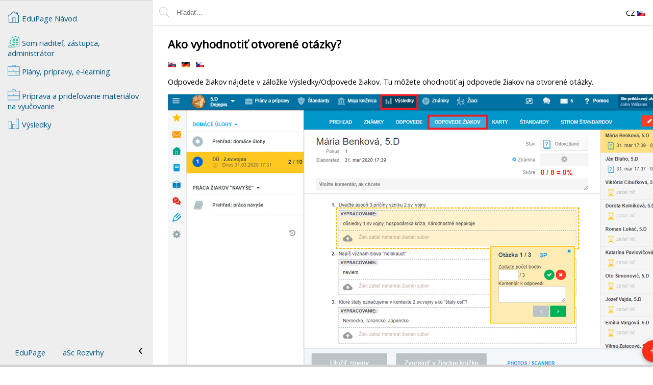

--- FILE ---
content_type: text/html; charset=UTF-8
request_url: http://pomoc.edupage.sk/?p=u1/u113/u132/u205/u498&lang_id=8
body_size: 3891
content:
<!DOCTYPE html>
<html lang="cz">

<head>
	<meta http-equiv="Content-Language" content="cz">
    <meta http-equiv="Content-Type" content="text/html; charset=UTF-8">
    <meta name="Description" content="Ako vyhodnotiť otvorené otázky?">
    <meta name="viewport" content="width=device-width, initial-scale=1" />
    <link rel="shortcut icon" href="/favicon.ico">
    <link rel="stylesheet" href="/layout.css?v=1768555794" type="text/css">
    <link rel="stylesheet" type="text/css" href="//fonts.googleapis.com/css?family=Open+Sans" lazyload/>
	<link rel="stylesheet" type="text/css" href="https://cdnjs.cloudflare.com/ajax/libs/font-awesome/4.7.0/css/font-awesome.min.css" lazyload>
	<title>
		aSc Návody	</title>
		<script type='text/javascript' src='/help.js?v=1708005910' async></script>
</head>
<body class="scroll" >
        <header style='flex:none'>
		<div style='display:flex; position:relative; align-items:center; padding:10px'>
			<form action='/search.php' method='GET' style='flex:1 1 auto; display:flex' id='search'>
				<label for='searchtext'>
					<img src='/icons/ui/search.svg' alt='Hľadať' style='margin:2px 0.5em 0 0'/>
				</label>
				<input
					id='searchtext'
					name='searchtext'
					value='' 
					placeholder='Hľadať...' 
					style='flex:1; line-height: 1.5em; padding:5px; border:none'
					autocomplete="off" 
				/>
								<input type="hidden" name="from" value="">
				<input type='hidden' name='p' value='u1/u113/u132/u205/u498' />
			</form>
            <div class='context-container' style='flex:0 1 30px; padding:0 1em'>
                            </div>
            <div class='context-container' style='flex:0 1 30px'>
                <div style='cursor:pointer; min-width:48px; text-align:center'>
					CZ 
					<img src='/flags/cz.gif' alt='Čeština' />
                </div>
        
                <div class='context-menu'>
											<span class='anchornotvisible'> 
							<a href='javascript:changeLang("1")'>
								<img src='/flags/gb.gif' alt='gb.gif' style='vertical-align:middle'/>
								English							</a>
						</span>
											<span class='anchornotvisible'> 
							<a href='javascript:changeLang("2")'>
								<img src='/flags/sk.gif' alt='sk.gif' style='vertical-align:middle'/>
								Slovenčina							</a>
						</span>
											<span class='anchornotvisible'> 
							<a href='javascript:changeLang("3")'>
								<img src='/flags/de.gif' alt='de.gif' style='vertical-align:middle'/>
								Deutsch							</a>
						</span>
											<span class='anchornotvisible'> 
							<a href='javascript:changeLang("4")'>
								<img src='/flags/es.gif' alt='es.gif' style='vertical-align:middle'/>
								España							</a>
						</span>
											<span class='anchornotvisible'> 
							<a href='javascript:changeLang("5")'>
								<img src='/flags/fr.gif' alt='fr.gif' style='vertical-align:middle'/>
								Francais							</a>
						</span>
											<span class='anchornotvisible'> 
							<a href='javascript:changeLang("6")'>
								<img src='/flags/pl.gif' alt='pl.gif' style='vertical-align:middle'/>
								Polish							</a>
						</span>
											<span class='anchornotvisible'> 
							<a href='javascript:changeLang("7")'>
								<img src='/flags/ru.gif' alt='ru.gif' style='vertical-align:middle'/>
								Russian							</a>
						</span>
											<span class='anchornotvisible'> 
							<a href='javascript:changeLang("8")'>
								<img src='/flags/cz.gif' alt='cz.gif' style='vertical-align:middle'/>
								Čeština							</a>
						</span>
											<span class='anchornotvisible'> 
							<a href='javascript:changeLang("9")'>
								<img src='/flags/gr.gif' alt='gr.gif' style='vertical-align:middle'/>
								Greek							</a>
						</span>
											<span class='anchornotvisible'> 
							<a href='javascript:changeLang("10")'>
								<img src='/flags/lt.gif' alt='lt.gif' style='vertical-align:middle'/>
								Lithuania							</a>
						</span>
											<span class='anchornotvisible'> 
							<a href='javascript:changeLang("11")'>
								<img src='/flags/ro.gif' alt='ro.gif' style='vertical-align:middle'/>
								Romanian							</a>
						</span>
											<span class='anchornotvisible'> 
							<a href='javascript:changeLang("12")'>
								<img src='/flags/eg.gif' alt='eg.gif' style='vertical-align:middle'/>
								Arabic							</a>
						</span>
											<span class='anchornotvisible'> 
							<a href='javascript:changeLang("13")'>
								<img src='/flags/br.gif' alt='br.gif' style='vertical-align:middle'/>
								Portugu&ecirc;s							</a>
						</span>
											<span class='anchornotvisible'> 
							<a href='javascript:changeLang("14")'>
								<img src='/flags/id.gif' alt='id.gif' style='vertical-align:middle'/>
								Indonesian							</a>
						</span>
											<span class='anchornotvisible'> 
							<a href='javascript:changeLang("15")'>
								<img src='/flags/hr.gif' alt='hr.gif' style='vertical-align:middle'/>
								Croatian							</a>
						</span>
											<span class='anchornotvisible'> 
							<a href='javascript:changeLang("16")'>
								<img src='/flags/rs.gif' alt='rs.gif' style='vertical-align:middle'/>
								Serbia							</a>
						</span>
											<span class='anchornotvisible'> 
							<a href='javascript:changeLang("17")'>
								<img src='/flags/ir.gif' alt='ir.gif' style='vertical-align:middle'/>
								Farsi							</a>
						</span>
											<span class='anchornotvisible'> 
							<a href='javascript:changeLang("18")'>
								<img src='/flags/il.gif' alt='il.gif' style='vertical-align:middle'/>
								Hebrew							</a>
						</span>
											<span class='anchornotvisible'> 
							<a href='javascript:changeLang("19")'>
								<img src='/flags/mn.gif' alt='mn.gif' style='vertical-align:middle'/>
								Mongolian							</a>
						</span>
											<span class='anchornotvisible'> 
							<a href='javascript:changeLang("20")'>
								<img src='/flags/bg.gif' alt='bg.gif' style='vertical-align:middle'/>
								Bulgarian							</a>
						</span>
											<span class='anchornotvisible'> 
							<a href='javascript:changeLang("21")'>
								<img src='/flags/ge.gif' alt='ge.gif' style='vertical-align:middle'/>
								Georgia							</a>
						</span>
											<span class='anchornotvisible'> 
							<a href='javascript:changeLang("22")'>
								<img src='/flags/az.gif' alt='az.gif' style='vertical-align:middle'/>
								Azerbaijani							</a>
						</span>
											<span class='anchornotvisible'> 
							<a href='javascript:changeLang("23")'>
								<img src='/flags/th.gif' alt='th.gif' style='vertical-align:middle'/>
								Thai							</a>
						</span>
											<span class='anchornotvisible'> 
							<a href='javascript:changeLang("24")'>
								<img src='/flags/tr.gif' alt='tr.gif' style='vertical-align:middle'/>
								Turkish							</a>
						</span>
											<span class='anchornotvisible'> 
							<a href='javascript:changeLang("25")'>
								<img src='/flags/hu.gif' alt='hu.gif' style='vertical-align:middle'/>
								Magyar							</a>
						</span>
					                                            <span>
                            <a href='javascript:forwardPage("/login.php")'>Prihlásenie</a>
                        </span>
                                    </div>
			</div>
        </div>
	</header>
	<main style="margin-bottom:5px">
	<div id='content' class='content scroll wrapper text-content'>
		<h1>Ako vyhodnotiť otvorené otázky?</h1><p>
			<i></i>
					</p>			<p>
																	<span title='Slovenčina - Ako vyhodnotiť otvorené otázky?'>
						<a href='/?p=u1/u113/u132/u205/u498&lang_id=2' class='text-available-lang '>
							<img src='/flags/sk.gif' alt='Slovenčina'>
						</a>
					</span>
									<span title='Deutsch - Wie Sie offene Fragen in EduPage bewerten können'>
						<a href='/?p=u1/u113/u132/u205/u498&lang_id=3' class='text-available-lang '>
							<img src='/flags/de.gif' alt='Deutsch'>
						</a>
					</span>
									<span title='Čeština - Ako vyhodnotiť otvorené otázky?'>
						<a href='/?p=u1/u113/u132/u205/u498&lang_id=8' class='text-available-lang '>
							<img src='/flags/cz.gif' alt='Čeština'>
						</a>
					</span>
							</p>
				

		<p>Odpovede žiakov nájdete v záložke Výsledky/Odpovede žiakov. Tu môžete ohodnotiť aj odpovede žiakov na otvorené otázky.<br><p><img src='/pictures/u498_002.PNG' alt='' class='NORESIZE'><p><p>V pravej časti obrazovky sa nachádza zoznam žiakov. Žiak, ktorého odpovede práve vidíme, je zvýraznený žltou farbou. Tí žiaci, ktorí úlohu/test odovzdali, majú pri svojom mene ikonu stavu &quot;Odovzdané&quot; (zelený otáznik). Tí, ktorí ešte neodovzdali, majú &quot;Zatiaľ nič&quot;. Kliknutím na konkrétneho žiaka, ktorý odovzdal svoje riešenia, sa zobrazia jeho odpovede.<br><p><img src='/pictures/u498_009.PNG' alt='' class='NORESIZE'><p><br>Otázka, ktorú práve teraz hodnotíme, je farebne zvýraznená a orámovaná žltým rámčekom a  pri nej sa nachádza hodnotiace políčko.<br><p><img src='/pictures/u498_005.PNG' alt='' class='NORESIZE'><p><br>Popis hodnotiaceho políčka:<br><p><img src='/pictures/u498_006.PNG' alt='' class='NORESIZE'><p><br>Ak je odpoveď žiaka správna, stačí stlačiť zelenú fajočku. Ak je nesprávna, tj. 0 bodov, stlačte červené x.<br>Ak zadávate počet bodov za otázku, tak po zadaní počtu bodov stlačte Enter. Systém vás automaticky presunie na ďalšiu otázku. <br><a class='linkclassic' href='/?lang_id=8&id=u500'  >Kde môžem nastaviť počet bodov za jednotlivé otázky v teste?</a><br><p><img src='/pictures/u498_007.PNG' alt='' class='NORESIZE'><p><br>Po otázkach sa môžete presúvať aj šipkami v spodnej časti hodnotiaceho políčka.<p>Po ohodnotení všetkých odpovedí stlačte Uložiť zmeny. <br><p><img src='/pictures/u498_008.PNG' alt='' class='NORESIZE'><p><br>Keď ohodnotíte všetkých žiakov, tlačidlom  Zverejniť v žiackej knižke prenesiete hodnotenie do IŽK.</p>
		<nav>
	<a href="/">
		<img src="/icons/ui/home-page.svg" alt="Home button">
		<span>EduPage Návod</span>
	</a><span> - </span>
			<a href='/?p=u1'>
				<img src='/icons/icon012.svg' alt='Som riaditeľ, zástupca, administrátor'>				Som riaditeľ, zástupca, administrátor			</a><span> - </span>
			<a href='/?p=u1/u113'>
				<img src='/icons/icon099.svg' alt='Plány, prípravy, e-learning'>				Plány, prípravy, e-learning			</a><span> - </span>
			<a href='/?p=u1/u113/u132'>
				<img src='/icons/icon081.png' alt='Príprava a prideľovanie materiálov na vyučovanie'>				Príprava a prideľovanie materiálov na vyučovanie			</a><span> - </span>
			<a href='/?p=u1/u113/u132/u205'>
				<div class='user-button-icon usericon-elearning'></div>				Výsledky			</a>		<div id="promo">
			<a href="https://present.edupage.org/?lang=cz" target="_new">EduPage</a>
			<a href="http://www.asctimetables.com/timetables_cz.html" target="_new">aSc Rozvrhy</a>
		</div>
		<div id="toggleSide"></div>
	</nav><script>
	window.checkLogged && checkLogged(false);(typeof loadCss) != 'undefined' && loadCss("/usericons.css?v=1565267910");</script>	</div>
</main>
	<div style='background-color:lightgray; height:5px; position:fixed; bottom:0; left:0; right:0'></div>
	<script type="text/javascript">
				var _gaq = _gaq || [];
				_gaq.push(['_trackPageview']);
		(function() {
			var ga = document.createElement('script');
			ga.type = 'text/javascript';
			ga.async = true;
			ga.src = ('https:' == document.location.protocol ? 'https://' : 'http://') + 'stats.g.doubleclick.net/dc.js';

			var s = document.getElementsByTagName('script')[0];
			s.parentNode.appendChild(ga, s);
		})();

		function checkLogged(isLogged){
			if (!isLoggedUpToDate(isLogged)){
				window.location.reload();
			}
		}
		function isLoggedUpToDate(isLogged, el){
			var isNameEl = (el || document).querySelector("#logged-name");

			return isLogged ? isNameEl : !isNameEl;
		}

		document.body.onload = function() {
			/*
			document.querySelectorAll("li.toggler > span").forEach(function(el) {
				el.onclick = toggleNav.bind(el.parentNode);
			});
			*/
			var url = new URL(location.href);
			var content = document.querySelector("#content");
			var searchForm = document.querySelector('form#search')
			
			if (content){
				setAnchorListeners(content);
			}
			fixUrlClicked(url, 'skip history');
						document.querySelectorAll("ul.slide > li").forEach(function(el) {
				el.onclick = toggleNav;
			});

			if (searchForm){
				searchForm.onsubmit = function(e) {
					if (this.querySelector("#searchtext").value.length >= 2){
						var url = new URL(location.href);
						this.querySelector("input[name=from]").value = url.searchParams.get("p");
						return true;
					}
	
					alert('Zadajte prosím aspoň 3 znaky');
					return false;
				};
			}

			document.querySelectorAll('.context-container').forEach(function(el) {
				var handler;

				el.onmouseleave || (el.onmouseleave = function() {
					if (document.body.clientWidth >= 600){
						el.classList.add('fix-open');
						handler && clearTimeout(handler);
						handler = setTimeout(function() {
							if (el.parentElement.querySelector(":hover") !== el) {
								el.classList.remove('fix-open');
							}
						}, 500);
					}
				});
			});
		};
	</script>

	<link rel="stylesheet" href="/usericons.css?v=1565267910" type="text/css">
</body>

</html>

--- FILE ---
content_type: text/css
request_url: http://pomoc.edupage.sk/layout.css?v=1768555794
body_size: 2190
content:
a,
a:link,
a:visited {
	text-decoration: none;
	color: #005482;
}

a:hover {
	text-decoration: underline;
}

.linkclassic:link,
.linkclassic:visited,
.linkclassic:hover,
p > a:not(.editlink),
p > a:link:not(.editlink),
p > a:visited:not(.editlink)
{
	text-decoration: underline;
	color: #0000ff;
}

.linkclassic:hover,
p > a:hover:not(.editlink)
{
	color: #30a030;
}

.text-available-lang {
	padding-right: 0.5em;
}
.text-available-lang:hover {
	text-decoration: none;
}

h3,
h4,
h5 {
	font-family: "Open Sans", verdana;
	font-display: "swap";
}

h1 {
	font-size: 1.5em;
}
h2 {
	font-size: 1.3em;
}
h3 {
	font-weight: bold;
	color: #005482;
	/*font-size: 14pt;*/
	font-size: 1.2em;
}

h4 {
	/*font-size: 11pt*/
	font-size: 1.1em;
}

h5 {
	font-size: 1em;
	/*font-size: 10pt*/
}

.text-content>h1:first-child {
	margin-top: 0;
}

.searchedtext {
	/*font-size: 9pt;*/
	color: #333;
}

body {
	margin: 0;
	font-family: "Open Sans", verdana;
	font-display: "swap";
	font-size: 11pt;
	color: black;
}

header {
	border-bottom: 1px solid lightgray;
}

.wrapper {
	padding: 0 29px;
}

.context-container:hover>.context-menu,
.context-container.fix-open>.context-menu {
	visibility: visible;
	opacity: 1;
	z-index: 2;
}

.context-container>.context-menu {
	visibility: hidden;
	opacity: 0;
}
.context-menu {
	transition: opacity 300ms linear 100ms;
	position: absolute;
	right: 0;
	left: 0;
	padding: 1.5em;

	background-color: white;
	box-shadow: 0px 10px 10px 7px rgba(0, 0, 0, .3);
}

.context-menu>span {
	display: block;
	white-space: nowrap;
}

.context-menu>span.checked {
	background-color: greenyellow;
}
.context-menu>span.checked::before {
	content: "\2713";
}

.context-menu>span>a {
	line-height: 2em;
}

.context-menu>span>a>img {
	margin-right: 0.5em;
}

body[dir=rtl] .context-menu>span>a>img {
	margin-right: 0;
	margin-left: 0.5em;
}

.context-menu>span.full-size {
	margin: -1.5em;
	padding: 1.5em;
}

.context-menu>span.full-size:first-child {
	margin-bottom: 0;
}

.context-menu>span.full-size:last-child {
	margin-top: 0;
}

ul, ol {
	padding: 0 17px;
}

.content li {
	padding-bottom: 0.5em;
}

.content li > ul > li,
.content ul > ul > li {
	padding: 0;
}

li>a {
	display: inline-block;
	min-height: 48px;
}

nav {
	padding-top: 1em;
	border-top: 1px solid lightgray;
}
nav > a {
	display: inline-block;
	min-height: 36px;
	padding: 6px 0;
	white-space: nowrap;
}
nav > a > img,
nav .user-button-icon,
nav .ebicon {
	max-height: 24px;
	max-width: 24px;
	margin:0;
	vertical-align: text-bottom;
}
nav #toggleSide {
	display: none;
}

.category {
	display: inline-flex;
	align-items: center;
	border: 1px solid lightgray;
	min-height: 50px;
	position: relative;
	box-sizing: border-box;
	margin: 0 0.5em 0.5em 0;
	padding: 0.5em;
	width: 100%;
}
.category:hover {
	cursor: pointer;
	background-color: rgba(255, 250, 181, 0.5);
}
.category img,
.category .user-button-icon,
.category .ebicon {
	vertical-align: middle;
	margin: 0 0.5em 0 0;
	max-height:48px;
	max-width:48px
}
.category>a {
	flex: 1;
	text-decoration: none;
}

.text-content {
	padding: 10px;
}

.text-content img {
	max-width: 100%/*calc(100vw - 71px)*/;
}

.text-content img.icon {
	vertical-align: baseline;
	margin-right: 0.5em;
}

.phone-frame {
	position: relative;
	width: 350px;
	height: 729px;
	margin: 0 1em 1em 0;
	background: url("/icons/ui/s25w.webp") no-repeat center center;
	background-size: contain;
	display: inline-block;
}

.phone-screen {
	position: absolute;
	top: 10px;
	left: 11px;
	right: 14px;
	bottom: 12px;
	border-radius: 11px;
	overflow: hidden;
	background-color: black;
}

.phone-screen img {
	/*width: 100%;*/
	mix-blend-mode: normal;
}

.message, .warning, .error {
	border: 1px solid;
	padding-left:0.5em;
	padding-right:0.5em;
}

.warning {
	background: lightyellow;
	color: #6d4f06;
}
.error {
	background: rgb(255 233 220);
	color: rgb(137 50 0)
}

.subtitle {
	color: gray;
}

#promo {
	background-color: #eee;
	margin-top: 1em;
	margin-bottom: -10px;
}
#promo > a {
	padding: 1em;
	display: inline-block;
}

ul.slide {
	padding-inline-start: 1em;
}
ul.slide > li {
	list-style-type: none;
	cursor: pointer;
}
ul.slide > li::before {
	content: "\203A";
	margin-right: 0.3em;
	display: inline-block;
	font-size: 1.5em;
	transition: transform 100ms;
}
ul.slide > li.open::before {
	/*content: "\21B3";*/
	transform: rotate(90deg) translateX(4px);
}
ul.slide > li.open {
	padding-bottom: 0.5em;
}
ul.slide > li > ul.slide,
ul.slide > li > p {
	overflow: hidden;
	font-size: 0;
	height: 0;
	transition: font-size 100ms;
	cursor: default;
}
ul.slide > li.open > ul.slide,
ul.slide > li.open > p {
	font-size: 1em;
	height: auto;
	margin-block-start: 1em;
	margin-block-end: 1em;
}

ul.slide > li.open > p {
	padding-left: 2em;
}

a > .fa:hover {
	opacity: 0.7;
}

@media only screen and (min-width:400px) {
	.context-menu {
		padding-right: 3em;
		right: 0;
		left: initial;
	}

	.context-menu>span.full-size {
		margin-right: -3em;
	}

	body[dir=rtl] .context-menu {
		padding-right: 1em;
		padding-left: 3em;
		right: initial;
		left: 0;
	}

	body[dir=rtl] .context-menu>span.full-size {
		margin-right: -1em;
		margin-left: -3em;
	}

	.category {
		width: 48%;
		margin: 0 1% 1% 0;
	}

	.nav-small header,
	.nav-small main,
	.nav-small footer {
		margin-left: 4em;
	}
	.nav-small nav {
		width: 4em;
	}
	.nav-small #promo a,
	.nav-small nav a > span {
		display: none;
	}
	.nav-small #toggleSide {
		display: block;
	}
	.nav-small #toggleSide::before {
		content: "\203A";
	}
}

@media only screen and (min-width:600px) and (min-height:400px) {
	#search {
		order: -1;
	}

	.category img,
	.category .user-button-icon,
	.category .ebicon {
		max-height:64px;
		max-width:64px
	}

	nav {
		display: block;
		box-sizing: border-box;
		position: fixed;
		left: 0;
		top: 0;
		width: 200px;
		height: 100vh;
		overflow: auto;
		padding: 1em;
		background-color: #EEEEEE;
		transition: width 300ms linear 100ms;
	}
	
	header, main, footer {
		margin-left: 200px;
		box-sizing: border-box;
		transition: margin 300ms linear 100ms;
	}

	nav > a {
		display: block;
		white-space: normal;
	}
	nav > span {
		display: none;
	}

	nav #toggleSide {
		display: initial;
		position: absolute;
		right: 1em;
		bottom: 1em;
		width: 1em;
		cursor: pointer;
	}
	nav #toggleSide::before {
		font-size: 2em;
		content: "\2039";
	}

	#promo {
		position: absolute;
		bottom: 1em;
	}

	li>a {
		min-height: auto;
		line-height: inherit;
	}
}

@media only screen and (min-width:1045px) {
	.scroll {
		overflow: auto;
	}
	.scroll::-webkit-scrollbar {
		width: 10px;
		height: 10px;
	}
	
	.scroll::-webkit-scrollbar-track {
		box-shadow: inset 0 0 6px rgba(64, 64, 64, 0.1);
		/*background-color: rgba(64, 64, 64, 0.1);*/
		/*border-radius: 10px;*/
	}
	
	.scroll::-webkit-scrollbar-thumb {
		border-radius: 5px;
		background-color: rgba(64, 64, 64, 0);
	}
	
	.scroll:hover::-webkit-scrollbar-thumb {
		background-color: rgba(64, 64, 64, 0.3);
	}
	
	.scroll::-webkit-scrollbar-thumb:hover {
		background-color: rgba(64, 64, 64, 0.5);
	}
	
	nav {
		width: 300px;
	}

	header, main, footer {
		margin-left: 300px;
		box-sizing: border-box;
	}

	.category {
		width: 320px;
		padding: 1em;
		margin: 0 1em 1em 0;
	}

	.text-content {
		padding: 20px 29px;
	}
	.text-content p,
	.text-content ul,
	.text-content li,
	.text-content img {
		max-width: 1000px;
	}
	.text-content img.NORESIZE, 
	.text-content img.noresize
	{
		max-width: 100vw;
	}
	ul.slide {
		padding-inline-start: 2em;
	}
}

--- FILE ---
content_type: text/css
request_url: http://pomoc.edupage.sk/usericons.css?v=1565267910
body_size: 32659
content:
.user-button-icon {
	width:64px;
	height: 64px;
	margin: 3px 8px 3px 3px;
	display: inline-block;
	vertical-align: middle;
}

.usericon-expire {
  background: url('[data-uri]') 50% 50% no-repeat;
  background-size: 100%;
}

.usericon-news {
  background: url('[data-uri]') 50% 50% no-repeat;
  background-size: 90%;
}

.usericon-dailyplan {
  background: url('[data-uri]') 50% 50% no-repeat;
  background-size: 100%;
}

.usericon-grades { 
  background: url('[data-uri]') 50% 50% no-repeat;
  background-size: 100%;
}

.usericon-nastenka {
  
background: url('[data-uri]') 50% 50% no-repeat;
  background-size: 100%;
}

.usericon-nastenka_photos {
		background: url('[data-uri]') 50% 50% no-repeat;	
	background-size: 100%;
  }

.usericon-attendance {
  background: url('[data-uri]') 50% 50% no-repeat;
  background-size: 100%;
}

.usericon-homework {  
  background: url('[data-uri]') 50% 50% no-repeat;
  background-size: 100%;
}

.usericon-timetable {
  background: url('[data-uri]') 50% 50% no-repeat;
  background-size: 90%;

}

.usericon-substitution {
  background: url('[data-uri]') 50% 50% no-repeat;
  background-size: 90%;
}

.usericon-elearning {
  background: url('[data-uri]') 50% 50% no-repeat;
  background-size: 90%;
}

.usericon-pripravy {
  background: url('[data-uri]') 50% 50% no-repeat;
  background-size: 90%;
}


.usericon-standards {
	background: url('[data-uri]') 50% 50% no-repeat;
  background-size: 100%;
}

.usericon-plany {
  background: url('[data-uri]') 50% 50% no-repeat;
  background-size: 90%;
}

.usericon-anketa {
  background: url('[data-uri]') 50% 50% no-repeat;
  background-size: 100%;
}

.usericon-strava {
  background: url('[data-uri]') 50% 50% no-repeat;
  background-size: 80%;
}

.usericon-process {
  background: url('[data-uri]') 50% 50% no-repeat;
  background-size: 90%;
}

.usericon-platby {
  background: url('[data-uri]') 50% 50% no-repeat;
  background-size: 100%;
}

.usericon-home {
  background: url('[data-uri]') 50% 50% no-repeat;
  background-size: 90%;
}
.usericon-wizard {
background: 
url('[data-uri]') 50% 50% no-repeat;
  background-size: 90%;
}

.usericon-firealert {
  background: url('[data-uri]') 50% 50% no-repeat;
  background-size: 90%;
}

.usericon-inside {
  background: url('[data-uri]') 50% 50% no-repeat;
  background-size: 90%;
}

.usericon-schoolData {
  background: url('[data-uri]') 50% 50% no-repeat;
  background-size: 90%;
}

.usericon-aboutEdupage {
    background: url('[data-uri]') 50% 50% no-repeat;
  background-size: 100%;
}


.usericon-newspage {
  background: url('[data-uri]') 50% 50% no-repeat;
  background-size: 100%;
}

.usericon-t_evidence {
    background: url('[data-uri]') 50% 50% no-repeat;
 
  background-size: 100%;
}

.usericon-coursesoverview {
    background: url('[data-uri]') 50% 50% no-repeat;
 
  background-size: 100%;
}

.usericon-agendaonline {
background: 
url('[data-uri]') 50% 50% no-repeat;
  background-size: 100%;
}

.usericon-gdpr {
	background: url('[data-uri]') 50% 50% no-repeat;
  background-size: 100%;
  margin: -7px !important;
      width: 70px !important;
    height: 70px !important;
}


.usericon-signin {
	background: url('[data-uri]') 50% 50% no-repeat;
	background-size: 100%;
}

.usericon-bb {
	background: url('[data-uri]') 50% 50% no-repeat;
	background-size: 100%;
}

--- FILE ---
content_type: image/svg+xml
request_url: http://pomoc.edupage.sk/icons/icon099.svg
body_size: 4090
content:
<?xml version="1.0" encoding="UTF-8" standalone="no"?>
<svg
   xmlns:dc="http://purl.org/dc/elements/1.1/"
   xmlns:cc="http://creativecommons.org/ns#"
   xmlns:rdf="http://www.w3.org/1999/02/22-rdf-syntax-ns#"
   xmlns:svg="http://www.w3.org/2000/svg"
   xmlns="http://www.w3.org/2000/svg"
   xmlns:sodipodi="http://sodipodi.sourceforge.net/DTD/sodipodi-0.dtd"
   xmlns:inkscape="http://www.inkscape.org/namespaces/inkscape"
   width="50pt"
   height="50pt"
   viewBox="0 0 50 50"
   version="1.1"
   id="svg5"
   sodipodi:docname="taska+stit2.svg"
   inkscape:version="0.92.3 (2405546, 2018-03-11)">
  <metadata
     id="metadata11">
    <rdf:RDF>
      <cc:Work
         rdf:about="">
        <dc:format>image/svg+xml</dc:format>
        <dc:type
           rdf:resource="http://purl.org/dc/dcmitype/StillImage" />
        <dc:title></dc:title>
      </cc:Work>
    </rdf:RDF>
  </metadata>
  <defs
     id="defs9" />
  <sodipodi:namedview
     pagecolor="#ffffff"
     bordercolor="#666666"
     borderopacity="1"
     objecttolerance="10"
     gridtolerance="10"
     guidetolerance="10"
     inkscape:pageopacity="0"
     inkscape:pageshadow="2"
     inkscape:window-width="862"
     inkscape:window-height="566"
     id="namedview7"
     showgrid="false"
     inkscape:zoom="3.54"
     inkscape:cx="33.333333"
     inkscape:cy="22.033898"
     inkscape:window-x="928"
     inkscape:window-y="174"
     inkscape:window-maximized="0"
     inkscape:current-layer="layer1" />
  <g
     inkscape:groupmode="layer"
     id="layer1"
     inkscape:label="Layer 1">
    <g
       id="g3822">
      <g
         id="surface5204"
         style="">
        <path
           id="path2"
           d="M 20 3 C 18.355469 3 17 4.355469 17 6 L 17 9 L 3 9 C 1.355469 9 0 10.355469 0 12 L 0 26.8125 C -0.0078125 26.875 -0.0078125 26.9375 0 27 L 0 44 C 0 45.644531 1.355469 47 3 47 L 47 47 C 48.644531 47 50 45.644531 50 44 L 50 12 C 50 10.355469 48.644531 9 47 9 L 33 9 L 33 6 C 33 4.355469 31.644531 3 30 3 Z M 20 5 L 30 5 C 30.5625 5 31 5.4375 31 6 L 31 9 L 19 9 L 19 6 C 19 5.4375 19.4375 5 20 5 Z M 3 11 L 47 11 C 47.5625 11 48 11.4375 48 12 L 48 26.84375 C 48 26.875 48 26.90625 48 26.9375 L 48 27 C 48 27.5625 47.5625 28 47 28 L 3 28 C 2.4375 28 2 27.5625 2 27 C 2.007812 26.9375 2.007812 26.875 2 26.8125 L 2 12 C 2 11.4375 2.4375 11 3 11 Z M 25 22 C 23.894531 22 23 22.894531 23 24 C 23 25.105469 23.894531 26 25 26 C 26.105469 26 27 25.105469 27 24 C 27 22.894531 26.105469 22 25 22 Z M 2 29.8125 C 2.316406 29.925781 2.648438 30 3 30 L 47 30 C 47.351562 30 47.683594 29.925781 48 29.8125 L 48 44 C 48 44.5625 47.5625 45 47 45 L 3 45 C 2.4375 45 2 44.5625 2 44 Z M 2 29.8125 "
           style=" stroke:none;fill-rule:nonzero;fill:rgb(20.392157%,59.607843%,85.882353%);fill-opacity:1;" />
      </g>
      <g
         transform="matrix(0.27291985,0,0,0.28120279,30.571073,30.602227)"
         id="surface6566">
        <path
           inkscape:connector-curvature="0"
           style="fill:#2ecc70;fill-opacity:1;fill-rule:nonzero;stroke:none"
           d="M 25,0 C 22.546875,0 20.476562,1.355469 17.40625,2.9375 14.335938,4.519531 10.214844,6.429688 3.78125,7.84375 L 3,8.03125 V 8.8125 c 0,15.320312 5.371094,25.558594 10.75,31.90625 5.378906,6.347656 10.84375,8.875 10.84375,8.875 l 0.4375,0.21875 0.4375,-0.21875 C 25.46875,49.59375 47,38.46875 47,8.8125 V 8.03125 L 46.21875,7.84375 C 39.785156,6.429688 35.664062,4.519531 32.59375,2.9375 29.523438,1.355469 27.453125,0 25,0 Z m 0,2 c 1.644531,0 3.550781,1.105469 6.6875,2.71875 C 34.667969,6.25 38.859375,8.128906 44.9375,9.5625 44.570312,36.679688 26.253906,46.851562 24.96875,47.53125 24.347656,47.230469 20.019531,45.066406 15.25,39.4375 10.222656,33.503906 5.246094,23.960938 5.0625,9.5625 11.140625,8.128906 15.332031,6.25 18.3125,4.71875 21.449219,3.105469 23.355469,2 25,2 Z m 7.6875,12.625 -0.53125,0.84375 -8.125,12.625 -5.375,-4.84375 -0.71875,-0.65625 -1.34375,1.46875 0.75,0.6875 6.1875,5.625 0.875,0.78125 0.65625,-1 8.78125,-13.625 0.53125,-0.84375 z m 0,0"
           id="path3803" />
      </g>
    </g>
  </g>
</svg>
